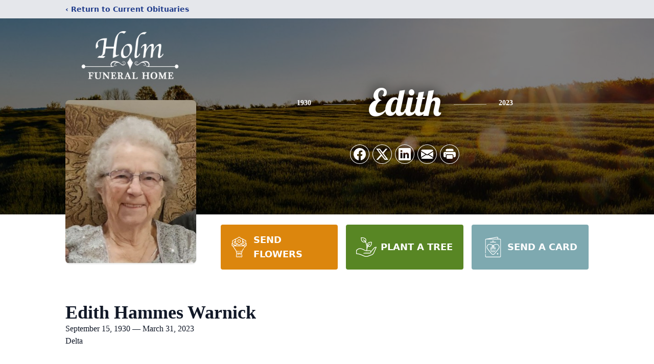

--- FILE ---
content_type: text/html; charset=utf-8
request_url: https://www.google.com/recaptcha/enterprise/anchor?ar=1&k=6Ldw6wcpAAAAADIl6waSS5Wd7s-BT5adCQuaD_f1&co=aHR0cHM6Ly93d3cuaG9sbWZ1bmVyYWxob21lLmNvbTo0NDM.&hl=en&type=image&v=PoyoqOPhxBO7pBk68S4YbpHZ&theme=light&size=invisible&badge=bottomright&anchor-ms=20000&execute-ms=30000&cb=dsvouoimrt8h
body_size: 48592
content:
<!DOCTYPE HTML><html dir="ltr" lang="en"><head><meta http-equiv="Content-Type" content="text/html; charset=UTF-8">
<meta http-equiv="X-UA-Compatible" content="IE=edge">
<title>reCAPTCHA</title>
<style type="text/css">
/* cyrillic-ext */
@font-face {
  font-family: 'Roboto';
  font-style: normal;
  font-weight: 400;
  font-stretch: 100%;
  src: url(//fonts.gstatic.com/s/roboto/v48/KFO7CnqEu92Fr1ME7kSn66aGLdTylUAMa3GUBHMdazTgWw.woff2) format('woff2');
  unicode-range: U+0460-052F, U+1C80-1C8A, U+20B4, U+2DE0-2DFF, U+A640-A69F, U+FE2E-FE2F;
}
/* cyrillic */
@font-face {
  font-family: 'Roboto';
  font-style: normal;
  font-weight: 400;
  font-stretch: 100%;
  src: url(//fonts.gstatic.com/s/roboto/v48/KFO7CnqEu92Fr1ME7kSn66aGLdTylUAMa3iUBHMdazTgWw.woff2) format('woff2');
  unicode-range: U+0301, U+0400-045F, U+0490-0491, U+04B0-04B1, U+2116;
}
/* greek-ext */
@font-face {
  font-family: 'Roboto';
  font-style: normal;
  font-weight: 400;
  font-stretch: 100%;
  src: url(//fonts.gstatic.com/s/roboto/v48/KFO7CnqEu92Fr1ME7kSn66aGLdTylUAMa3CUBHMdazTgWw.woff2) format('woff2');
  unicode-range: U+1F00-1FFF;
}
/* greek */
@font-face {
  font-family: 'Roboto';
  font-style: normal;
  font-weight: 400;
  font-stretch: 100%;
  src: url(//fonts.gstatic.com/s/roboto/v48/KFO7CnqEu92Fr1ME7kSn66aGLdTylUAMa3-UBHMdazTgWw.woff2) format('woff2');
  unicode-range: U+0370-0377, U+037A-037F, U+0384-038A, U+038C, U+038E-03A1, U+03A3-03FF;
}
/* math */
@font-face {
  font-family: 'Roboto';
  font-style: normal;
  font-weight: 400;
  font-stretch: 100%;
  src: url(//fonts.gstatic.com/s/roboto/v48/KFO7CnqEu92Fr1ME7kSn66aGLdTylUAMawCUBHMdazTgWw.woff2) format('woff2');
  unicode-range: U+0302-0303, U+0305, U+0307-0308, U+0310, U+0312, U+0315, U+031A, U+0326-0327, U+032C, U+032F-0330, U+0332-0333, U+0338, U+033A, U+0346, U+034D, U+0391-03A1, U+03A3-03A9, U+03B1-03C9, U+03D1, U+03D5-03D6, U+03F0-03F1, U+03F4-03F5, U+2016-2017, U+2034-2038, U+203C, U+2040, U+2043, U+2047, U+2050, U+2057, U+205F, U+2070-2071, U+2074-208E, U+2090-209C, U+20D0-20DC, U+20E1, U+20E5-20EF, U+2100-2112, U+2114-2115, U+2117-2121, U+2123-214F, U+2190, U+2192, U+2194-21AE, U+21B0-21E5, U+21F1-21F2, U+21F4-2211, U+2213-2214, U+2216-22FF, U+2308-230B, U+2310, U+2319, U+231C-2321, U+2336-237A, U+237C, U+2395, U+239B-23B7, U+23D0, U+23DC-23E1, U+2474-2475, U+25AF, U+25B3, U+25B7, U+25BD, U+25C1, U+25CA, U+25CC, U+25FB, U+266D-266F, U+27C0-27FF, U+2900-2AFF, U+2B0E-2B11, U+2B30-2B4C, U+2BFE, U+3030, U+FF5B, U+FF5D, U+1D400-1D7FF, U+1EE00-1EEFF;
}
/* symbols */
@font-face {
  font-family: 'Roboto';
  font-style: normal;
  font-weight: 400;
  font-stretch: 100%;
  src: url(//fonts.gstatic.com/s/roboto/v48/KFO7CnqEu92Fr1ME7kSn66aGLdTylUAMaxKUBHMdazTgWw.woff2) format('woff2');
  unicode-range: U+0001-000C, U+000E-001F, U+007F-009F, U+20DD-20E0, U+20E2-20E4, U+2150-218F, U+2190, U+2192, U+2194-2199, U+21AF, U+21E6-21F0, U+21F3, U+2218-2219, U+2299, U+22C4-22C6, U+2300-243F, U+2440-244A, U+2460-24FF, U+25A0-27BF, U+2800-28FF, U+2921-2922, U+2981, U+29BF, U+29EB, U+2B00-2BFF, U+4DC0-4DFF, U+FFF9-FFFB, U+10140-1018E, U+10190-1019C, U+101A0, U+101D0-101FD, U+102E0-102FB, U+10E60-10E7E, U+1D2C0-1D2D3, U+1D2E0-1D37F, U+1F000-1F0FF, U+1F100-1F1AD, U+1F1E6-1F1FF, U+1F30D-1F30F, U+1F315, U+1F31C, U+1F31E, U+1F320-1F32C, U+1F336, U+1F378, U+1F37D, U+1F382, U+1F393-1F39F, U+1F3A7-1F3A8, U+1F3AC-1F3AF, U+1F3C2, U+1F3C4-1F3C6, U+1F3CA-1F3CE, U+1F3D4-1F3E0, U+1F3ED, U+1F3F1-1F3F3, U+1F3F5-1F3F7, U+1F408, U+1F415, U+1F41F, U+1F426, U+1F43F, U+1F441-1F442, U+1F444, U+1F446-1F449, U+1F44C-1F44E, U+1F453, U+1F46A, U+1F47D, U+1F4A3, U+1F4B0, U+1F4B3, U+1F4B9, U+1F4BB, U+1F4BF, U+1F4C8-1F4CB, U+1F4D6, U+1F4DA, U+1F4DF, U+1F4E3-1F4E6, U+1F4EA-1F4ED, U+1F4F7, U+1F4F9-1F4FB, U+1F4FD-1F4FE, U+1F503, U+1F507-1F50B, U+1F50D, U+1F512-1F513, U+1F53E-1F54A, U+1F54F-1F5FA, U+1F610, U+1F650-1F67F, U+1F687, U+1F68D, U+1F691, U+1F694, U+1F698, U+1F6AD, U+1F6B2, U+1F6B9-1F6BA, U+1F6BC, U+1F6C6-1F6CF, U+1F6D3-1F6D7, U+1F6E0-1F6EA, U+1F6F0-1F6F3, U+1F6F7-1F6FC, U+1F700-1F7FF, U+1F800-1F80B, U+1F810-1F847, U+1F850-1F859, U+1F860-1F887, U+1F890-1F8AD, U+1F8B0-1F8BB, U+1F8C0-1F8C1, U+1F900-1F90B, U+1F93B, U+1F946, U+1F984, U+1F996, U+1F9E9, U+1FA00-1FA6F, U+1FA70-1FA7C, U+1FA80-1FA89, U+1FA8F-1FAC6, U+1FACE-1FADC, U+1FADF-1FAE9, U+1FAF0-1FAF8, U+1FB00-1FBFF;
}
/* vietnamese */
@font-face {
  font-family: 'Roboto';
  font-style: normal;
  font-weight: 400;
  font-stretch: 100%;
  src: url(//fonts.gstatic.com/s/roboto/v48/KFO7CnqEu92Fr1ME7kSn66aGLdTylUAMa3OUBHMdazTgWw.woff2) format('woff2');
  unicode-range: U+0102-0103, U+0110-0111, U+0128-0129, U+0168-0169, U+01A0-01A1, U+01AF-01B0, U+0300-0301, U+0303-0304, U+0308-0309, U+0323, U+0329, U+1EA0-1EF9, U+20AB;
}
/* latin-ext */
@font-face {
  font-family: 'Roboto';
  font-style: normal;
  font-weight: 400;
  font-stretch: 100%;
  src: url(//fonts.gstatic.com/s/roboto/v48/KFO7CnqEu92Fr1ME7kSn66aGLdTylUAMa3KUBHMdazTgWw.woff2) format('woff2');
  unicode-range: U+0100-02BA, U+02BD-02C5, U+02C7-02CC, U+02CE-02D7, U+02DD-02FF, U+0304, U+0308, U+0329, U+1D00-1DBF, U+1E00-1E9F, U+1EF2-1EFF, U+2020, U+20A0-20AB, U+20AD-20C0, U+2113, U+2C60-2C7F, U+A720-A7FF;
}
/* latin */
@font-face {
  font-family: 'Roboto';
  font-style: normal;
  font-weight: 400;
  font-stretch: 100%;
  src: url(//fonts.gstatic.com/s/roboto/v48/KFO7CnqEu92Fr1ME7kSn66aGLdTylUAMa3yUBHMdazQ.woff2) format('woff2');
  unicode-range: U+0000-00FF, U+0131, U+0152-0153, U+02BB-02BC, U+02C6, U+02DA, U+02DC, U+0304, U+0308, U+0329, U+2000-206F, U+20AC, U+2122, U+2191, U+2193, U+2212, U+2215, U+FEFF, U+FFFD;
}
/* cyrillic-ext */
@font-face {
  font-family: 'Roboto';
  font-style: normal;
  font-weight: 500;
  font-stretch: 100%;
  src: url(//fonts.gstatic.com/s/roboto/v48/KFO7CnqEu92Fr1ME7kSn66aGLdTylUAMa3GUBHMdazTgWw.woff2) format('woff2');
  unicode-range: U+0460-052F, U+1C80-1C8A, U+20B4, U+2DE0-2DFF, U+A640-A69F, U+FE2E-FE2F;
}
/* cyrillic */
@font-face {
  font-family: 'Roboto';
  font-style: normal;
  font-weight: 500;
  font-stretch: 100%;
  src: url(//fonts.gstatic.com/s/roboto/v48/KFO7CnqEu92Fr1ME7kSn66aGLdTylUAMa3iUBHMdazTgWw.woff2) format('woff2');
  unicode-range: U+0301, U+0400-045F, U+0490-0491, U+04B0-04B1, U+2116;
}
/* greek-ext */
@font-face {
  font-family: 'Roboto';
  font-style: normal;
  font-weight: 500;
  font-stretch: 100%;
  src: url(//fonts.gstatic.com/s/roboto/v48/KFO7CnqEu92Fr1ME7kSn66aGLdTylUAMa3CUBHMdazTgWw.woff2) format('woff2');
  unicode-range: U+1F00-1FFF;
}
/* greek */
@font-face {
  font-family: 'Roboto';
  font-style: normal;
  font-weight: 500;
  font-stretch: 100%;
  src: url(//fonts.gstatic.com/s/roboto/v48/KFO7CnqEu92Fr1ME7kSn66aGLdTylUAMa3-UBHMdazTgWw.woff2) format('woff2');
  unicode-range: U+0370-0377, U+037A-037F, U+0384-038A, U+038C, U+038E-03A1, U+03A3-03FF;
}
/* math */
@font-face {
  font-family: 'Roboto';
  font-style: normal;
  font-weight: 500;
  font-stretch: 100%;
  src: url(//fonts.gstatic.com/s/roboto/v48/KFO7CnqEu92Fr1ME7kSn66aGLdTylUAMawCUBHMdazTgWw.woff2) format('woff2');
  unicode-range: U+0302-0303, U+0305, U+0307-0308, U+0310, U+0312, U+0315, U+031A, U+0326-0327, U+032C, U+032F-0330, U+0332-0333, U+0338, U+033A, U+0346, U+034D, U+0391-03A1, U+03A3-03A9, U+03B1-03C9, U+03D1, U+03D5-03D6, U+03F0-03F1, U+03F4-03F5, U+2016-2017, U+2034-2038, U+203C, U+2040, U+2043, U+2047, U+2050, U+2057, U+205F, U+2070-2071, U+2074-208E, U+2090-209C, U+20D0-20DC, U+20E1, U+20E5-20EF, U+2100-2112, U+2114-2115, U+2117-2121, U+2123-214F, U+2190, U+2192, U+2194-21AE, U+21B0-21E5, U+21F1-21F2, U+21F4-2211, U+2213-2214, U+2216-22FF, U+2308-230B, U+2310, U+2319, U+231C-2321, U+2336-237A, U+237C, U+2395, U+239B-23B7, U+23D0, U+23DC-23E1, U+2474-2475, U+25AF, U+25B3, U+25B7, U+25BD, U+25C1, U+25CA, U+25CC, U+25FB, U+266D-266F, U+27C0-27FF, U+2900-2AFF, U+2B0E-2B11, U+2B30-2B4C, U+2BFE, U+3030, U+FF5B, U+FF5D, U+1D400-1D7FF, U+1EE00-1EEFF;
}
/* symbols */
@font-face {
  font-family: 'Roboto';
  font-style: normal;
  font-weight: 500;
  font-stretch: 100%;
  src: url(//fonts.gstatic.com/s/roboto/v48/KFO7CnqEu92Fr1ME7kSn66aGLdTylUAMaxKUBHMdazTgWw.woff2) format('woff2');
  unicode-range: U+0001-000C, U+000E-001F, U+007F-009F, U+20DD-20E0, U+20E2-20E4, U+2150-218F, U+2190, U+2192, U+2194-2199, U+21AF, U+21E6-21F0, U+21F3, U+2218-2219, U+2299, U+22C4-22C6, U+2300-243F, U+2440-244A, U+2460-24FF, U+25A0-27BF, U+2800-28FF, U+2921-2922, U+2981, U+29BF, U+29EB, U+2B00-2BFF, U+4DC0-4DFF, U+FFF9-FFFB, U+10140-1018E, U+10190-1019C, U+101A0, U+101D0-101FD, U+102E0-102FB, U+10E60-10E7E, U+1D2C0-1D2D3, U+1D2E0-1D37F, U+1F000-1F0FF, U+1F100-1F1AD, U+1F1E6-1F1FF, U+1F30D-1F30F, U+1F315, U+1F31C, U+1F31E, U+1F320-1F32C, U+1F336, U+1F378, U+1F37D, U+1F382, U+1F393-1F39F, U+1F3A7-1F3A8, U+1F3AC-1F3AF, U+1F3C2, U+1F3C4-1F3C6, U+1F3CA-1F3CE, U+1F3D4-1F3E0, U+1F3ED, U+1F3F1-1F3F3, U+1F3F5-1F3F7, U+1F408, U+1F415, U+1F41F, U+1F426, U+1F43F, U+1F441-1F442, U+1F444, U+1F446-1F449, U+1F44C-1F44E, U+1F453, U+1F46A, U+1F47D, U+1F4A3, U+1F4B0, U+1F4B3, U+1F4B9, U+1F4BB, U+1F4BF, U+1F4C8-1F4CB, U+1F4D6, U+1F4DA, U+1F4DF, U+1F4E3-1F4E6, U+1F4EA-1F4ED, U+1F4F7, U+1F4F9-1F4FB, U+1F4FD-1F4FE, U+1F503, U+1F507-1F50B, U+1F50D, U+1F512-1F513, U+1F53E-1F54A, U+1F54F-1F5FA, U+1F610, U+1F650-1F67F, U+1F687, U+1F68D, U+1F691, U+1F694, U+1F698, U+1F6AD, U+1F6B2, U+1F6B9-1F6BA, U+1F6BC, U+1F6C6-1F6CF, U+1F6D3-1F6D7, U+1F6E0-1F6EA, U+1F6F0-1F6F3, U+1F6F7-1F6FC, U+1F700-1F7FF, U+1F800-1F80B, U+1F810-1F847, U+1F850-1F859, U+1F860-1F887, U+1F890-1F8AD, U+1F8B0-1F8BB, U+1F8C0-1F8C1, U+1F900-1F90B, U+1F93B, U+1F946, U+1F984, U+1F996, U+1F9E9, U+1FA00-1FA6F, U+1FA70-1FA7C, U+1FA80-1FA89, U+1FA8F-1FAC6, U+1FACE-1FADC, U+1FADF-1FAE9, U+1FAF0-1FAF8, U+1FB00-1FBFF;
}
/* vietnamese */
@font-face {
  font-family: 'Roboto';
  font-style: normal;
  font-weight: 500;
  font-stretch: 100%;
  src: url(//fonts.gstatic.com/s/roboto/v48/KFO7CnqEu92Fr1ME7kSn66aGLdTylUAMa3OUBHMdazTgWw.woff2) format('woff2');
  unicode-range: U+0102-0103, U+0110-0111, U+0128-0129, U+0168-0169, U+01A0-01A1, U+01AF-01B0, U+0300-0301, U+0303-0304, U+0308-0309, U+0323, U+0329, U+1EA0-1EF9, U+20AB;
}
/* latin-ext */
@font-face {
  font-family: 'Roboto';
  font-style: normal;
  font-weight: 500;
  font-stretch: 100%;
  src: url(//fonts.gstatic.com/s/roboto/v48/KFO7CnqEu92Fr1ME7kSn66aGLdTylUAMa3KUBHMdazTgWw.woff2) format('woff2');
  unicode-range: U+0100-02BA, U+02BD-02C5, U+02C7-02CC, U+02CE-02D7, U+02DD-02FF, U+0304, U+0308, U+0329, U+1D00-1DBF, U+1E00-1E9F, U+1EF2-1EFF, U+2020, U+20A0-20AB, U+20AD-20C0, U+2113, U+2C60-2C7F, U+A720-A7FF;
}
/* latin */
@font-face {
  font-family: 'Roboto';
  font-style: normal;
  font-weight: 500;
  font-stretch: 100%;
  src: url(//fonts.gstatic.com/s/roboto/v48/KFO7CnqEu92Fr1ME7kSn66aGLdTylUAMa3yUBHMdazQ.woff2) format('woff2');
  unicode-range: U+0000-00FF, U+0131, U+0152-0153, U+02BB-02BC, U+02C6, U+02DA, U+02DC, U+0304, U+0308, U+0329, U+2000-206F, U+20AC, U+2122, U+2191, U+2193, U+2212, U+2215, U+FEFF, U+FFFD;
}
/* cyrillic-ext */
@font-face {
  font-family: 'Roboto';
  font-style: normal;
  font-weight: 900;
  font-stretch: 100%;
  src: url(//fonts.gstatic.com/s/roboto/v48/KFO7CnqEu92Fr1ME7kSn66aGLdTylUAMa3GUBHMdazTgWw.woff2) format('woff2');
  unicode-range: U+0460-052F, U+1C80-1C8A, U+20B4, U+2DE0-2DFF, U+A640-A69F, U+FE2E-FE2F;
}
/* cyrillic */
@font-face {
  font-family: 'Roboto';
  font-style: normal;
  font-weight: 900;
  font-stretch: 100%;
  src: url(//fonts.gstatic.com/s/roboto/v48/KFO7CnqEu92Fr1ME7kSn66aGLdTylUAMa3iUBHMdazTgWw.woff2) format('woff2');
  unicode-range: U+0301, U+0400-045F, U+0490-0491, U+04B0-04B1, U+2116;
}
/* greek-ext */
@font-face {
  font-family: 'Roboto';
  font-style: normal;
  font-weight: 900;
  font-stretch: 100%;
  src: url(//fonts.gstatic.com/s/roboto/v48/KFO7CnqEu92Fr1ME7kSn66aGLdTylUAMa3CUBHMdazTgWw.woff2) format('woff2');
  unicode-range: U+1F00-1FFF;
}
/* greek */
@font-face {
  font-family: 'Roboto';
  font-style: normal;
  font-weight: 900;
  font-stretch: 100%;
  src: url(//fonts.gstatic.com/s/roboto/v48/KFO7CnqEu92Fr1ME7kSn66aGLdTylUAMa3-UBHMdazTgWw.woff2) format('woff2');
  unicode-range: U+0370-0377, U+037A-037F, U+0384-038A, U+038C, U+038E-03A1, U+03A3-03FF;
}
/* math */
@font-face {
  font-family: 'Roboto';
  font-style: normal;
  font-weight: 900;
  font-stretch: 100%;
  src: url(//fonts.gstatic.com/s/roboto/v48/KFO7CnqEu92Fr1ME7kSn66aGLdTylUAMawCUBHMdazTgWw.woff2) format('woff2');
  unicode-range: U+0302-0303, U+0305, U+0307-0308, U+0310, U+0312, U+0315, U+031A, U+0326-0327, U+032C, U+032F-0330, U+0332-0333, U+0338, U+033A, U+0346, U+034D, U+0391-03A1, U+03A3-03A9, U+03B1-03C9, U+03D1, U+03D5-03D6, U+03F0-03F1, U+03F4-03F5, U+2016-2017, U+2034-2038, U+203C, U+2040, U+2043, U+2047, U+2050, U+2057, U+205F, U+2070-2071, U+2074-208E, U+2090-209C, U+20D0-20DC, U+20E1, U+20E5-20EF, U+2100-2112, U+2114-2115, U+2117-2121, U+2123-214F, U+2190, U+2192, U+2194-21AE, U+21B0-21E5, U+21F1-21F2, U+21F4-2211, U+2213-2214, U+2216-22FF, U+2308-230B, U+2310, U+2319, U+231C-2321, U+2336-237A, U+237C, U+2395, U+239B-23B7, U+23D0, U+23DC-23E1, U+2474-2475, U+25AF, U+25B3, U+25B7, U+25BD, U+25C1, U+25CA, U+25CC, U+25FB, U+266D-266F, U+27C0-27FF, U+2900-2AFF, U+2B0E-2B11, U+2B30-2B4C, U+2BFE, U+3030, U+FF5B, U+FF5D, U+1D400-1D7FF, U+1EE00-1EEFF;
}
/* symbols */
@font-face {
  font-family: 'Roboto';
  font-style: normal;
  font-weight: 900;
  font-stretch: 100%;
  src: url(//fonts.gstatic.com/s/roboto/v48/KFO7CnqEu92Fr1ME7kSn66aGLdTylUAMaxKUBHMdazTgWw.woff2) format('woff2');
  unicode-range: U+0001-000C, U+000E-001F, U+007F-009F, U+20DD-20E0, U+20E2-20E4, U+2150-218F, U+2190, U+2192, U+2194-2199, U+21AF, U+21E6-21F0, U+21F3, U+2218-2219, U+2299, U+22C4-22C6, U+2300-243F, U+2440-244A, U+2460-24FF, U+25A0-27BF, U+2800-28FF, U+2921-2922, U+2981, U+29BF, U+29EB, U+2B00-2BFF, U+4DC0-4DFF, U+FFF9-FFFB, U+10140-1018E, U+10190-1019C, U+101A0, U+101D0-101FD, U+102E0-102FB, U+10E60-10E7E, U+1D2C0-1D2D3, U+1D2E0-1D37F, U+1F000-1F0FF, U+1F100-1F1AD, U+1F1E6-1F1FF, U+1F30D-1F30F, U+1F315, U+1F31C, U+1F31E, U+1F320-1F32C, U+1F336, U+1F378, U+1F37D, U+1F382, U+1F393-1F39F, U+1F3A7-1F3A8, U+1F3AC-1F3AF, U+1F3C2, U+1F3C4-1F3C6, U+1F3CA-1F3CE, U+1F3D4-1F3E0, U+1F3ED, U+1F3F1-1F3F3, U+1F3F5-1F3F7, U+1F408, U+1F415, U+1F41F, U+1F426, U+1F43F, U+1F441-1F442, U+1F444, U+1F446-1F449, U+1F44C-1F44E, U+1F453, U+1F46A, U+1F47D, U+1F4A3, U+1F4B0, U+1F4B3, U+1F4B9, U+1F4BB, U+1F4BF, U+1F4C8-1F4CB, U+1F4D6, U+1F4DA, U+1F4DF, U+1F4E3-1F4E6, U+1F4EA-1F4ED, U+1F4F7, U+1F4F9-1F4FB, U+1F4FD-1F4FE, U+1F503, U+1F507-1F50B, U+1F50D, U+1F512-1F513, U+1F53E-1F54A, U+1F54F-1F5FA, U+1F610, U+1F650-1F67F, U+1F687, U+1F68D, U+1F691, U+1F694, U+1F698, U+1F6AD, U+1F6B2, U+1F6B9-1F6BA, U+1F6BC, U+1F6C6-1F6CF, U+1F6D3-1F6D7, U+1F6E0-1F6EA, U+1F6F0-1F6F3, U+1F6F7-1F6FC, U+1F700-1F7FF, U+1F800-1F80B, U+1F810-1F847, U+1F850-1F859, U+1F860-1F887, U+1F890-1F8AD, U+1F8B0-1F8BB, U+1F8C0-1F8C1, U+1F900-1F90B, U+1F93B, U+1F946, U+1F984, U+1F996, U+1F9E9, U+1FA00-1FA6F, U+1FA70-1FA7C, U+1FA80-1FA89, U+1FA8F-1FAC6, U+1FACE-1FADC, U+1FADF-1FAE9, U+1FAF0-1FAF8, U+1FB00-1FBFF;
}
/* vietnamese */
@font-face {
  font-family: 'Roboto';
  font-style: normal;
  font-weight: 900;
  font-stretch: 100%;
  src: url(//fonts.gstatic.com/s/roboto/v48/KFO7CnqEu92Fr1ME7kSn66aGLdTylUAMa3OUBHMdazTgWw.woff2) format('woff2');
  unicode-range: U+0102-0103, U+0110-0111, U+0128-0129, U+0168-0169, U+01A0-01A1, U+01AF-01B0, U+0300-0301, U+0303-0304, U+0308-0309, U+0323, U+0329, U+1EA0-1EF9, U+20AB;
}
/* latin-ext */
@font-face {
  font-family: 'Roboto';
  font-style: normal;
  font-weight: 900;
  font-stretch: 100%;
  src: url(//fonts.gstatic.com/s/roboto/v48/KFO7CnqEu92Fr1ME7kSn66aGLdTylUAMa3KUBHMdazTgWw.woff2) format('woff2');
  unicode-range: U+0100-02BA, U+02BD-02C5, U+02C7-02CC, U+02CE-02D7, U+02DD-02FF, U+0304, U+0308, U+0329, U+1D00-1DBF, U+1E00-1E9F, U+1EF2-1EFF, U+2020, U+20A0-20AB, U+20AD-20C0, U+2113, U+2C60-2C7F, U+A720-A7FF;
}
/* latin */
@font-face {
  font-family: 'Roboto';
  font-style: normal;
  font-weight: 900;
  font-stretch: 100%;
  src: url(//fonts.gstatic.com/s/roboto/v48/KFO7CnqEu92Fr1ME7kSn66aGLdTylUAMa3yUBHMdazQ.woff2) format('woff2');
  unicode-range: U+0000-00FF, U+0131, U+0152-0153, U+02BB-02BC, U+02C6, U+02DA, U+02DC, U+0304, U+0308, U+0329, U+2000-206F, U+20AC, U+2122, U+2191, U+2193, U+2212, U+2215, U+FEFF, U+FFFD;
}

</style>
<link rel="stylesheet" type="text/css" href="https://www.gstatic.com/recaptcha/releases/PoyoqOPhxBO7pBk68S4YbpHZ/styles__ltr.css">
<script nonce="IMTM5UJgr6Y1j8NdnF4BCQ" type="text/javascript">window['__recaptcha_api'] = 'https://www.google.com/recaptcha/enterprise/';</script>
<script type="text/javascript" src="https://www.gstatic.com/recaptcha/releases/PoyoqOPhxBO7pBk68S4YbpHZ/recaptcha__en.js" nonce="IMTM5UJgr6Y1j8NdnF4BCQ">
      
    </script></head>
<body><div id="rc-anchor-alert" class="rc-anchor-alert"></div>
<input type="hidden" id="recaptcha-token" value="[base64]">
<script type="text/javascript" nonce="IMTM5UJgr6Y1j8NdnF4BCQ">
      recaptcha.anchor.Main.init("[\x22ainput\x22,[\x22bgdata\x22,\x22\x22,\[base64]/[base64]/[base64]/[base64]/[base64]/UltsKytdPUU6KEU8MjA0OD9SW2wrK109RT4+NnwxOTI6KChFJjY0NTEyKT09NTUyOTYmJk0rMTxjLmxlbmd0aCYmKGMuY2hhckNvZGVBdChNKzEpJjY0NTEyKT09NTYzMjA/[base64]/[base64]/[base64]/[base64]/[base64]/[base64]/[base64]\x22,\[base64]\\u003d\\u003d\x22,\x22w5bCtkLCp8OjJsOCHsOrci7CqsKHQsKJM0hGwrNOw4fDnk3DncOrw4RQwrIzZW16w5rDjsOow6/DtMO3woHDnsKhw7wlwohsFcKQQMO7w7PCrMK3w5zDrsKUwocxw5TDnSd3TXElZsOSw6c5w4LComzDtgvDn8OCwp7DpD7CusOJwpNsw5rDkGDDqiMbw5h5AMKrSsKLYUfDp8KKwqccLsKhTxkBRsKFwppQw7/CiVTDkMOIw60qElA9w4kHW3JGw4BVYsOyAlfDn8KjZkbCgMKaHcKxIBXChxHCtcO1w4vCjcKKAxllw5BRwqVRPVViO8OeHsKywofChcO0F0HDjMODwpQDwp85w4VbwoPCucKwWsOIw4rDo1XDn2fCnMKgO8KuATYLw6DDhMK/[base64]/[base64]/wox6wottccKSw4PDoMO+fsO7ERfCgEnCgcOtwqsGwqFMw4l7w6fCnEDDv2bCuSfCpgvDqMONW8Oywo3CtMOmwpPDisOBw77DrHY6JcOFQ2/DviMnw4bCvEZHw6VsBnzCpxvCr2TCucONXcO4FcOKfcO6dRRnKm07woVHDsKTw5XCpGIgw6sSw5LDlMK0ZMKFw5Zww7HDgx3ClQYDBz/Dn1XCpTk/w6lqw45GVGvCuMOsw4jCgMKrw6MRw7jDiMOQw7pIwo4SU8OwDsOsCcKtZcOaw73CqMO1w7/Dl8KdL1AjICFuwqLDosKIG0rChWpfF8O0GcOpw6LCo8KyDMOLVMK9wrLDocOSwrrDq8OVKxdrw7hGwo0dKMOYCMOIfMOGw6F8KsK9MnPCvF3Dr8KIwq8EXmTCujDDpMKYfsOKbcOADsOow4d3HsKjVSAkSwzDgHrDksKPw4NgHn/DkCZnaR56XS8lJcOuwqzCscOpXsOQcVQ9N0fCtcOjYMOxHMKMwoQ9R8O8wotZBcKuwqAcLQspJmgKe1gkRsOMI0nCv0zCvxUew6h1woHChMOLFlI9w6t+e8K/[base64]/DkQNwGjR0w6HDgR3CjUAlP3UoOsO6ZMKePl/[base64]/DsxVUX1V7wpFIe8KrfcK3KsOqwpt7Tw3CtkTDqknDncK4L2fDjcKCwr/CtQEyw6bCu8OyRnbCvydSHsKIXFnCgVA8PQlAN8KxfEMHfhbDulXCtRTDucKdw6fCqsOgYsORakbCsMKuOW14WMOEw5AzJEbDsVBgHMKew4jCicOsOcOgwoDCr3TDpcOkw6ALwr/[base64]/CsMOxw5s6b3fCqsKEX8OcHRXDtQbDvm/CjMK0CBrDjiTCrGXDh8KswqHCuXg/MV8FdQEldMKVd8KYw6LCgl3CglU3w47Cv3FmFXzDpyjDucOzwpHCgEkwcsOFwrAnw7hBwonDiMK9w50Xb8OqJQYawpVMw5bCpMKcVRYzOC4Vw61JwoMuwqLCvUTChsK8wrZ+DMKwwofCoU/[base64]/CuwHCqMKfIcOGLRbDk8OBesOAYsKJw7vCtwInFFvCrUI2wrt0wpjDpcKSTMKXEsKPFsOYw5PCisOZw5BzwrQNw4fDqnHDjT0WZUFvw685w6LCvS5XUTMwdy1CwowzUVBQF8Kdwq/CpzvCtio1FcOuw6Z1w5tbw7jCu8K2wpcOdzXDrMKTOQvCmElXw5tIw6rCu8KORcKdw5BywozCoUxhK8Odw6DDtj7DvhvDucK/w6NDwqtdBlBawoDDqsK5w73CjThfw7/DnsK/[base64]/Di8KEVVbDsMO9DVvDsMOMTARWITQMWcK1wrsTC2tjwpl2JwDClwkkIj9mDX4OWzfDosOCwrvCqsOgasOjLmzCp3/DtMKEXsKzw6PDnDFGDE0hw4nCgcKeCTbDv8KXw5sUf8OEwqQ9wozCohjDl8OfZAd9PwMNeMK/T1QMw7vCjQbDtFjCoXXDrsKQw6nDhVB4XRc5woLDtEh9wqpiw4IUHMO6GFrDvcKbBMOcwpMKMsOPw7/CjMO1Qj/CosKswqV9w5fCj8ObEyYECcKwwovDn8KnwrQzdGdNSWp1wrXCscOywq3DnsKBCcOPAcOsw4fDjMKgezRkwpw8w6kwD1FQwqXCqTLCmg1Hd8Okw6NPPVIawrvCsMKZR1fDt2pUST1GVsKxY8KLwofDh8Oow6sHDsOPwqTCkcOhwrUvCV8uWMKFw7JsWcOyDhDCoX/[base64]/DlAA3YcOOw4zCu3vDmnhswpUmw4jCmMK/w7RlK1FcIcKbAsKGbMO8woFHwqfCssKhw4I8LikHVcK/FxQvFmQowoLDvwDCth4Ua0Mgw4jCoWVCw7nCoC9lw4nDnz/[base64]/wqXCqcKPw7TDuB/CmE/Dn8K4QMKdw7PCmcKWPcOgw6zCkA5gwqgWE8K2w58IwpJuwonCpMKNKsKBwpRRwr4ebQDDt8OuwrjDlBMAwpLDvMKeE8OWwq0EwoTDmVLDhcKrw4TDvsKiLxLDrx/DlcO5w78bwqbDo8KCwplPw4RrPX/Dp1/CpFrCscKJB8Kvw6YZAhbDtMOnwqtWIh3DjcKLw7nDuxLCncOewofDncOcc3x6VsKJKzPCkMOEw5oxasKqw5oUwptBw7DCvMKfTHDCusOFF3Y2RcONw49OaEhNP0LCiFPDvygPw4xWwoB2AyhAF8KywqpnFDHCoS/DqEwww79eexzCs8OoLmDDmMK+LFbCn8O3woUxKHRpRSQ+OyPCisOAw7DCmGXCi8KGUMOCw78jwpVyDsOIw59UwrjCoMKqJcK1w6xTwr5hYcKHGsK3w7l1McOHeMOXwpYIwpE1b3JTUEwOT8KiwrXDsT/CrX8eD0TDm8Kdw5DDpsOewrTCjMKIP34/w5cOFMOuC0bDm8KGw6xCw5jCmcOeAMOVwpfCnHgDwqLChMOuw6FCNRNqwq/DqsK9Zg1TaULDqcOkw4rDoxd5M8KfwpfDhcO5wq3Cp8KuIh3DqETDt8KFFMO9w6Vsd1Ald0fDpkxgwr3DvyxlNsOPwqzCg8OefA4zwokswq3DlSXDmmkrw5U5EcODIjtsw5XDiWDCt0BnfVfCjQlwXcK3b8OCwpzDm1UcwoxcfMONwrDDo8K8D8K3w5/DlMKJwqhFw6MBT8K1w6XDlsK4GCFJfsOkKsOoOsO5wrRYVWh5wrUTw40OXA0uHHvDvGZnL8KHN3ohIB4nw7JueMKyw7rDhcKdGjcdwo5BPMKFR8OWwrl/NVTCoGxqd8KPUW7Ds8OOM8KQwoZTecO3w6bDuiNDwq0rw7BKVMKiBRDCisO8EcKOwoXDk8Orw7shA2TDg0jDqDRywrkCw7zCjsO/[base64]/w4/DkxrDvTPDqkXCqMOJwrnDssK3NMOQP8OQwqNKXCxrIcKBw7jCmcOpV8OfJg9KDsOuwq5lw73DimFcwqLCrcOqwrYMwqZmw5PCtCDCnx/DtUHDt8KMdsK4UglWwr/CgGDCrSF3X2fDk3/CjsOuwqPDvcOtZGVnwprDtsK0bWjCosO9w6wJw5ZMZ8KCMMOcPMKbwoxQT8OJwqh2w4TDimBTDzppD8Olw41DPsOMYDsiMEY6UsKrd8O2woEEw5sIw5RUY8O8BsOTHMOoUhzCoDVPwpV1w5HCo8ONUhRYK8KqwoQTdnnDjlLDuQPCsW8dNAjCs3ooEcKsdMKIYW/Dg8KcwqrCnEHDncOBw7t5VytiwpF6w5DChW8fw5jDmgUSJGDCscKcd34bw5Nbwpplw6zCkQQgwqjDqsKceDwTOFNrw7dew4rDpAYzFMOtfDx0w7jCocKMAMOwJlTDmMOMFsOKw4TDoMOIMCNGc1QJw7jCqhIQw5fCkcObwqfDiMKULX/DkElEAXYfw7bCiMKGfQ4gwqfDocK5A1UBccOMKDpEwqQHwrpBQsKZw7Bgw6PCiRTChMKOFsObVAUmCU92W8O3w75ORMOfwrNfwqFvWm0NwrHDlFNrwpLDsWbDvcKdHcKawplyY8KZGsOqWMO7wojCg3Rgwo/CvsO/w5wsw5nDl8OTw6zCkl/Ci8Kmw7E0Li3Dt8Oyfj5EMMKAwpUjw5R0IgZsw5cnw7gMAzvDlTI3BMK/LcKtXcKJwokzw4QswrbCn39uQTTDuh0MwrNDLx97CMKtw5DCtDcZbHjCp2HCgsKBGMOCw53ChcOJYjh2HDEOLBPDikrDrnnDmV5Cw7R8w7Apw6wMey4ICsK5UAVSw4FjDnfCoMO0O3DCl8KXUMKfVcKEworCscK/wpZnw6Nzw6wWZcOBL8KjwrjDksKMwqUyCcK5w7kQwrvCmsO3BsOpwrxHwoQeVnh/BTlXw5nCpcKuDcKgw5kJwqLDr8KBA8OFw6LCkzXCuXPDghAmwqU7IMKtwo/DkcKJw4nDmEbDswEPMMKJcTlYw5bDi8KbZsOHw6Fvw6Y0wofDmyLCvsOGWsO5C0NCwqAcw40VViwUwpRQwqXCrDMfwo56WsOSw4bDlcKrwpE2bMOaVlNXwq97BMOJw7fDlF/DricFbgwDwrV4wpDDu8KgwpLDosKfw4rCjMKVdsOuwpzDsn4iJMKOYcK/[base64]/CvRzCsV8vCFnCiBfDhFbDqwzDnlNVPAJNck/CjFFbGTsEwqB4QcKaB3IXfB7DqkNvwpVtccOGKcOSQX5aecOgwq3Ds2hUMsOKScOZdMOfw74mw6JQw67CtFgewr9Hw5HDvy3CgMOUDTrChQsTw4bCtMKAw5pbw5hQw4VCLMKIwrtEw4DDiUzDj1oPPBldwr/DkMKXQMOqP8OIRMKIwqXCmmLCgVjCuMKFREYfWHnDmEFXOsKwPTJlK8KhHcKIREorHiZAc8Kqw7kqw6dMw73Ch8KcI8OBw508wp/DuA9Zw7xbecKQwosXS2M7w68cacOFwqVtIMKEw6bDgsOtwqJcwpEIwoBSZ0oiacOvwpMwOcKqwr/DvcOZwqt5HcO8DB1Rw5AOeMK+w6fDj3AhwozDjGkMwoVHwrnDuMOiwo3CscKVw6bDoHxrwoLCoh4yLizCsMO2w4QyPHxrEUvCtQXCpkJawpA+wpbCgWA/wrDCsyvDplfCo8KQRBzDm0jDjUw/XlHChsO/[base64]/w4TCqzHCuh/CnGfCgz/CjHnCuHRdf2Ajwo9cwoXDjk1iwpfCpMO4wobCtsOhwroewpUSFMOhwppeKUIcw5V/[base64]/w5huMcKYGFvCjcKzw6oyw7fCp03CnRwew4bDhlprQsK6w4rCg2phwrgXNsKMw6t3KXBzJzwdQ8KqXiIpQsOJw4MCClo+w5gQwoPCo8KibMO7wpPDmQHDqMOGFMKFwp9IdsOSw7ltwq8jQ8OxeMOhR1/CpkvDpAbCm8Kza8KPwr9IeMKew6U8YcOibcOxXCTDtsOoByPCpwHDpMKdWSzCmnw3woE8w5HCnMOaG1/DjsKGwpojw5rCuULCozDDmsO6eC8fV8Okd8O0wpzCu8KWTMOOKQZ5Lnghw7PDtjHCocObwpfDqMOmX8K5VAHDkSoiwrrCgsOBwq/Ds8KTGzfCl2g5wo/CisKgw5RqOhHCpCgmw450wqDCtghCMMKcYi/DtcKxwqR2aQFcQMK/wrAnw7rCp8Obw6A5wrXClgwlwrdfMsO9B8OCwpV4wrXDrcKaw5bCulBuHwPDqHx7E8Ocw5XDpjgGB8OoSsKCwrvCgThDKSTClcKZIzXDnBsrJcOzwo/[base64]/[base64]/[base64]/DhcODacOHwqdrwrXDu8KNwp0Ec1vCjsKkQcOqGMOeLmFDw5deWVEHwpPDt8KkwqxnacKqLMKNMsKnwpzCvXXCsRZ6w5/CsMOcw4vDqznCpkEGw5cKd3vDrQMpR8O7w7p5w4nDu8KeRyYBIsOgK8OxwrzDtMOlwpXDscO2LibDs8OPWMKrw7HDvhTChsK0AVMLwpITwrDCusKaw6ByPcK2WgrDkcKjw5bDskDDmcONdcOvwoN+KV8OFAUyGzRYwrTDuMKQWnJCw7/[base64]/Cn8KBwqvCn8O2w71XIA0OwpXDiXjDghXDnMOwwps4F8KnKXdTwp1ZPsKUw5grGMOhw4g7wrPDpFTCscOYD8KCXsKnHcOIWcK9RsOgwphpAlzDq3LCs1scw4Q2woRmJgkKKMK1Z8KSHMOAb8K+ScOrwrPCg3/[base64]/DuUwZYcO+w5J0L1jCthxCSE0bw7fDtsOJw5TDlF7DiHBLOsKSA0kWwpnCsAd1wqvCoQbCvXBrwpjCgy0TMWPDkEhTwonDm0/CqsKgwoUCUMK1wo5EBhPDqSbDgV5XK8Krw5IxRMOxMBYLATd2Ch3CumJfH8OtEsOsw7ASKWwCwp4ywpPCsyNZBsOVVcKBVArDhz9lR8OZw67CusOuBMOVw48hw7/[base64]/wqswKyJMMGs/SgvCrh5/[base64]/DocKtJsO6wq53IcKnwpnCp8Osw5fCmxDDgMKZw4xpZEzDoMKVTMOHWMKmWiNxFiVcHRjCrMKkw5HChT3Ct8KdwqF0BMK/wrN7SMKQD8OcbcOlLAnCvgTDhsK8SU/DjMK3Q3gXc8O/[base64]/DoMKfwq0pAMKxw7x7PsKSfMKRw7YhdjDCnibCqBzDq3jDsMKGDRXDg1kkw6nDq2nCjcO1Pi1mw4rCnsK4w4cjw5FlE2t1cBFqLsKJw7l2w7QWwqjDswRCw5Uqw4tPwr0VwrbCqsKxO8OABmlJK8Kxwr5/FMOKw6fDu8Kqw4EMBMO7wqxqMHdwasONW2/Ck8K1wqBLw5sEw53DvsOLB8KBdX7DgsOiwqkpGcOhWiIBG8KRXBcwYVAeVMOEYE7CgU3CnBtxUFjClGYqw65RwqUFw6/CnMKjwofCmsKiR8K6PnDDtU3DkhIpJMK/ZMKvUWsyw4PDpyJ0VsK+w7Q+wp0Gwo9FwrA0w5/[base64]/[base64]/DvSbDkRprIcOBfGHDiyvCjBTCocOJw7dxw6HCn8OIPCTDryAew4VMT8KrGWPDjQgLWkLDrsKsZnJQwpFrw5Z2wqYBwpZPT8KmEMOJw70dwpE/GMKsc8OCwp8+w5fDgnlBwqpowpXDqsKaw7/Cnx9+w67CnsOZOsOYw4fCpsOLw7QYETMVLMKKU8OtAh4QwoY2IcOuwonDn0suLy/CssKKwpdLH8KUfGXDq8K0DmBUwrB5w6TDiVfClHlxDjLCr8KILsKYwr0/[base64]/DsngcaVNhAsKtB2wwEF7Dm3JvVwxKIwEoSAPDrQrCqAfCuArCl8KfaAHCkyfCsGpjw7PCglsiwqlsw4nDulLCsFdtaBDClkw3w5fDoULDhcKFfnDCuTdNwpREal/CnsK3wq1YwoDDuVVyLgpKwow7d8KOBCLCu8K1w7onfcODEsKpw4ldwqwSwrodw5vCqMKFDQnCoRHDoMOmWsK7wrwKw4LCv8KGw7PCg1XDgUTDhz0pL8KYwp8Twrs8wol3RcOFVMOGwpDDkMO/WgjCkF7Dk8K4w4HCqWTCqcKDwoNfwrNQwqEiw5t/c8OeVljCi8OzOn5UKcKLw6tYZ38aw6oGwpfDgituTsOVwpEFw5hTN8OXQ8KOwpDDksK8PH7CuAHCnF7DgcOWCMKTwoQBMhvCqATCjsO+wrTCkcOew43CnnDChsOMwqLDkMOVwoXDqMODB8KsJUU6OCXCi8KDw4XDqzl4WhcBF8OCPEdhwrHDgh/[base64]/CkmjClG4YwqLCj8OKwpk/[base64]/[base64]/CoDFdAsO6esKwd8KePMOUwobDqsOVwrbCncKkPsKOUsOKw4/Ci2Fhw6vDrifDuMOtS1TCgkklJcO/WsOdwpLCpjMvZcKtK8OdwrtOUsOccxYyUQzClQQFwrbDk8K8w4xMwqsAfnhsGnvCtlTDoMKdw4snWE1/[base64]/Z8O1SsKXw7FKfMKfwpHCi8OXfMOPEMKYw6DCoVYgw5d4wqbDhMOFBsOpGErCt8ObwpNEw6zDmcOww7rDi3gBw7vDh8O+w4ohwrvCmEpswpFzD8OFwp3DjsKZMTnDu8Oqw5FlRMOsJ8OywpfDnGzDvSgvwqrDl3h/[base64]/DmcOxwr9ew4zDvhDCqiTDi2Edw6rCm1vDhV7Cq0kbw6xLHSpGwqrDgG/CgMO+w5zCu3LDl8OJDcO3McK0w5dceGICwrhgwog4bTzDsXDCq3/[base64]/egMqwqrDq8K0w6TCh8OVOWPCk8KbFW/CrDnCgX3DnsK4wqjCu3Isw60fWiMOH8KWIXDCkAQeQi7DoMOOwojClMKWYCHDtMO3wps2Y8K5w6LDp8OAw6/[base64]/DkGVWw7XCjMKSIsOid8OycQfDiMO1e8Ovwo3CpBDCgRsVwr7DtMK8w4/CgSnDpRvDg8OCN8KbHUJqHMK9w6nDkcK0wrU2wp/DocOSPMOlw6xtw5NceXzDjcKjw6diSAdvwq0YHQfCsQbCijbCmDF+wqQRXMKNwrPDoTJqwrF3H1LDhAjCu8KnN2F8w4YNZsKzwq1qQ8K5w6g+BRfCkRrDrFpbwpbDsMKAw4sZw4U3AwPDssO1w7PDmCEUwpTCsg/Dn8OSIFkYw7tPK8OCw4V9F8OQR8KPWsK9wpnCiMKpwq8sP8KSw6kDLAbCiQwNNDHDkTlJacKrQ8O1NAkNw5JTwofCs8KCdcKzwovDu8OydMOXa8OaXsKzwpvDrE7Dm0UYTCF/wrfClcOodsKqwpbCmMO0MHIBFgB1YcOudXrDoMOqJEDClUcTesKjw6vCu8O1w4USYsKYCMOBwo0uw6MubiTCj8OAw6vCqMKhWTEFw4sIw5/CosK/dsOgHcOPcMOBEsKPNV4gwrspfVozERbCtm15w4/DpSJjwplBLSVcasOIP8KKwpx+WsKQGhpgwqxvUsK2w5srb8K2w591wpx3HTjDtcK9w55VEcOnw6x1fMKKQxHCsBbChkPCnVnCixfCnXh9asOVLsOVw4k7ehAcLcOnwpTDrDRof8O3w5U3JsOobMKGwogpwqx+wrEOw5nCtGjCj8OfO8K/GsOvMBnDmMKTwqdNBGTDsEpEw6gRw5fDp38Gw4kPQFJgYkLCliUTLsKlEcKUwrVeTMOjw6XCvsOGwp8nJlXCvcKSw5rDo8KkWcK6HFRuLWZ6wqoGw5oWw6thw67CiR/CvsK0w44twqMmOsOSMAjDrjRTw6rCncO/wpHClhfCnV4GLsK2fcOcO8OjdMK6H2TCqDIpZR0xfVrDsBR9wozCiMOaQMK6w7otb8OHKsO7AsKTSwt3QTxKLC7DrlkTwpVfw57DqgdfcMKrw6zDm8OBLcK3w4tvCk8HEsOYwp/CgDTDvTPChMOLSkxBwpQjwrNBTMKYJBjCicOWw6HCvyvCj0RjwpfDvUbDiRTCrhpNw6/DqsOnwqkNw44KYcKAD2fCtcKgRMOswpDDmRQdwo/CvsKMDzIEBMOuNEQ+T8OEVnDDmMKLw4DDj2ZMFiIAw5jCosOMw4RxwpbDk1zCtABNw5nCjC1mwpgmTQMrQlnCq8KQw5fCicKew5wuOgHCiiIUwr1sC8OPQ8KlwpTDlCwschLCuUvDmFM3w40dw63DrCVSfksGNsKGw7ZMw4g8woYMw6HDoxLCiCfCosKwwo/[base64]/Ds3sJKSV8wp19w6wWccKCUsOmw5vDrSfCh3p2aHfDpifDrcK2BcOvbh8Tw4x9cSXCr0FgwoQrw6TDqMKuFk/Cs1LCmMKaScKXMsOew6IrBcKGAcOyRG/[base64]/w54Qw40iw497GTLCmAjCh29PecOWDsKsbsO8w77DngM7w5VYbgzCrUAAw4xBDQrDnsKnw57DqMKYw5bDtxdew7vCkcOVHMOSw7N5w608N8OswotCYcKNw5/DoWTCmcK8w6nCsDckIMKxwo5gBRbDr8OJFW/DisOOBwFwbCLDqlLCqVNXw7oGK8KYUcOAw5rCrsKiG0DCpMOHwpXDo8Otw7JYw4R2SMK9wpXCgcKuw67Dom/Ch8KrKSxkTX7DssOvwpcuIRgLw6PDlF51S8KMw4oLXMKMZlHDuxvCh3/DlhQ6VGzDj8OTwq9/PsOzESzCi8K9ClQUwrbCpcKAwpHDvTzDtnhOwph0UMK9P8OHVjkLwrLCkALDncKHEWLDs3UTwqvDvsKCwrM5JcO+VXjCi8OwZUXCtHVEB8O5AMK3wpbDg8OZQsKDLMKPL350wprCtsK4wp/Cs8KmGiDDvMOew6txA8KNwqbCtcKcw7wMSS7CqsKIUQgZf1bDr8OBw7zDlcKpXBJxfcKPFMKWwrhew5xCI1HDrsKwwp4mw5TDiH7DvGHCqsKtFsKwewYwDsOHwohwwpzDgXTDu8KyfsOAUU7CkcK6UMKXwok/[base64]/DksK5w6HDmD3CgsOMw6FTWCnDvHXDv39RwpBgVMKAWsO4wpFOS1YTQ8OkwoFSGsOoez3DiQfDnjspUioQf8OnwoJ6R8KOwqFRwoo2wqbCpF1mwoZ0WRzDlMOgcMOJCgPDvwtQJ0jDsU7Cp8OsSsKJHAAXVVnDkMOJwqrDpQ/CtzkvwqTCkz3CsMKiw6/[base64]/DuQdLwp/Cg8KdMMOOAcOzWhDCp8OwS8O7VA4rw4k7wpnCssKmCcOuOcOJwoHCjinCq34dwrzDtgjDrmdGwo3CvxIgw6RNUkEYw6Anw48IBgXDsRHCo8Kbw4DCkUnCk8O1G8OFAUpvPMKvHcOvwqjDsGPCi8OKM8KjPSbDgMK8wo3DqMKSBxLCi8OBQcKdwqdawq/DjMOAwpfCi8OwUAzCrnLCv8KPwqMxwqjCsMKPPhItLH1TwpHCjXVYNQzCnkAtwr/DqsK4w5M/MsOVw7oCwqhZwrw7FyrDisKHwr52JsKbw5xxZ8KiwqY8wozCoDlOA8Kowp/DksONwoNQwpzDoTjDtCQzK05kfFvDtcO4w4YcYB48w5rDiMKww5TCjF3Dm8OUfmUQwqbDvF5yP8K+wp/CpsOdccO8WsOhworDgAxGN3XClj3Dg8OZw6XDn33CrMKSOGDCo8Kow6gIYSvCjVnDoSzDugjCnXIxw7PCiT94VzkeFcK+Sxo6YCbCnsKvXnkJcMOGF8O8wq1Tw4NnbcKoYlo1wq/CjcKPMC3DtMKQKcKVw6xWwqVsfj9Cwo/CtBfDtABrw7dtw688LsKswrx5dAHCssKyTnQww7bDmMKCw5nDjsOjwqDCqwrCg0/Cvn/DjGbDpsK2WmLChmwvGsKTw6duwrLCuXTDl8OSME7CpljDjcKqB8O1FMKew57Ct1oawrgdwr8/VcKhw5Bmw63Dty/DncOoF2zDq1owZ8OATyfDgiRjA0d2b8K/wpvCo8O8wplcfFjCkMKOdycbwrccTmnDpy/DlsKZesKQH8O3SsK/[base64]/Diww3L8O+wqdaw4bCncO3wrPCh3owAcOzXMOPd3tMC8OKw6Ycw7bCqBRywpAvwqtrw4XCgllxHBBQM8OJwp3CsRbCmMKGwpzCrH7CtizDnEZBw63Dry4GwpjDoCNaSsO/[base64]/Di8Omw7rCvmU6w4YCLhlIaw0QKcKbR8KhBcKUQ8KRXDwZwp4ww4XCrsKjM8K7f8KNwr93HcKMwokMw5/CmMOuwrhUw4ExwoXDjT0deyvDr8O6ZMK2w7/DkMKLKMKkXsOjMGDDicKPw7fDny1Ww5PDsMOsMMKfw483B8O3wo3CqSNYNVwTwqglUmDDg3VUw7LClcKqwqMuwovDpcONwpfCsMK5DW/Cj3HCri/DgMKow5hOZsK8dsKWwrNBH0nCgE/CoyYxwph9Oz/Dn8KOwoLDrjYDMCJlwohYwqJ0wqk/[base64]/Coy1hJsOSwqTCrcOswp/DgsKVwrF1PMKSwokxwrXDkV5eeUI7KMOTwpXDjMOiw5zCgcKLH3EZYXkcD8KAwpFIw7lMwqXDvsOTw6jCkk54w5dSwpjDicOnwpXCgMKELC4+wpM2GzEWworDmEROwpxQwovDv8KywqVJPG45acO8wrFowpkTQhJVZMO6w78ZeQkfawnCm3/DggBBw7LCgF3DqcOFN310TsKfwonDojvClSolMRrDo8OwwrUvwqJyEcOkw5/DisKlwpfDoMOKwpjCvsKgLMO1wpHCgAXCgMKIwqUxUsKDCXNcwoPCusOyw7nChC/ChEFRw6DDnH8mw6RYw47DhMO5KS3CgcOGw4B6wr3ChEMrdjjCtEHDksKDw7TCicK7O8Ovw7FuGcKfwrbCgcOqTDDDiE/CkXd7wo7DuyrCl8K9PBtqC2HCo8OlaMK9dgbCsyLCiMOUwoUtwofDtQ3Dnkouw7DDvEnCjTPDpsOvW8KNwpLDtgUSOkHDqW4BL8OmTMOqcXQGDXnDvGcBTF3CjxUvw7pswoXCn8O6cMOWw4/CrsO1wq/ClllYPMKueEnCqD0zw4LDmsOmcGIcdcKlwrkbw4A3CyPDosKdTcK/Z2rCu17DlMKDw4FXG1wLcA5Bw7dfwop2wrLCh8Krwp7Cl1/ClzhKbMKiw5klDjbChsOswoRiGyltwpIlXsKDISXCmwRjw5/[base64]/CrzjCicO3wrfCunMMwqfChmM2w7TCgQ4vPSDCvWHDusO/w5Ysw4fDrMOew7jDoMKMw6NSaRE9I8KkKnwew7PCksOtCsOQOsO+McKZw4/CmQsPI8OAc8OWwo85w53CgDbDqS3Cp8Kow5nCmzBVZMKwTBlOOV/CusODwr5Vw7XCnMKtfVzCt1hAMsOaw6YDw4E9wqI5wqjDv8KpR23DiMKewq3CvmnChMK7WcOEwrJyw5DDh3XCs8KTLcKhXXJHKMOBwoHDol8TZMKoXcKWwpRyVMKpLBZgbcODAsODw57CgTpBMBg4w7nDgcKYNV/CrsKvw6LDkhTCm1TCnxLCuwIvw5rChsKcw7vCsDEQLzcMwrN2YsKGwp0MwrTCpDfDjhHCvW1GTnjCq8Kfw5bDs8OFCjTCnlbDhXvDqwDClcKvXMKMDcOxwq5mVcKewopUdcK1wo4fXcOuwohMQWh3UFfCrMOjMTfCkTvDh0/DnCXDnBduD8KkVw9Xw63DncKrw4I/wr8PCcOCd27DiTDCtcO3w69xXwDDsMOQwr5iScO1wrHCtcKwfsOGw5bCvS4tw4nDkhxYf8O/wovCnsKJD8KNNcKOw4NfWMOew4ZVWMK/wo3DsTDDgsKYOwHDo8K8XsO2bMOSwovDpcKUZATDpMK4wobCscKDY8KMwobDrcOYw58twpM6LSw7w59KagIqQSXDoyLDmcOQTcOAd8OIw7NIH8OjRMK4w7wkwpvCisKQwqbDpy/[base64]/Dh2bDtsKLwpNywpQJOzduwrB3QMK0w4IsY2DClxnCuUlBw4xBwoJ2GEjDnzDDg8KKwpJELMOfwpfClMK2dCohw7R5Kjdsw5ZQEMKdw6FiwphCw68vesKOOsKdwrVvSGNWC2jCtQVuLDfDgMKeFsK/[base64]/[base64]/[base64]/wqrCn1wFwqHDiMKGwq4nw6nCqQMvwprCkWLDnsKkwp8Qw64sCMOqJQ9IwobCgT3Cu2rDvX3DvFfCg8KvMlxwwoUvw6/CoiPCucOYw4kSwrlLPMOjwrjDgsKTwpjCoCEiworDpMO5CjYawpzClQp9MBR+w5jCjWwaEG/CtzXCnG/CpsOHwpnDlmXDgVjDkcK8DkZNwp3DlcKpwo/CmMO/F8KZw6sRYiLDhREuwofDo38FT8OVa8KWVEfCmcKjI8K5cMKMwp9Pw7TChgLCpMKzDcKue8OIwqI/N8Ofw6BHwqjDjMOlLjAEU8O9w45BBcO+bSbDl8Kgwr5DZcKEw6XDhg3DtQ9nwrh3wq8iX8Oba8KSZlbDuVJvKsKSwpfDrMOCwrDDosOfwoTDsjfCojvChsK4wpTDgsKjw7XClHXDg8KxDsOcY0TDmsKpwrXDqsOMwqzCssO+woJUdsK0wqQkVAgPwrtww7gCFsK/wqbDtEPDosK4w4bCjMKIIV9JwpQSwobCqcKxwoUYDMKyP2LDr8OfwpLCk8OPwoDCozLDghrClMONw5DDjMOlwocKwrdiIsOWwpRQwooPQ8ORw6FNbsKqw4QcSsKZwqtgw4Z1w47CiyfDghTCoTfCgcOgNsK/[base64]/Dp0rCvsKpYHFqFwBSwoAzK8K0w6llw6bCpW9cw6DDshbDpcOOw6nDlwbClj3CkRtiwprDgm8fWMOQMgHClzzDsMOYw6gQPQ54wpo8NMOJeMKzBn8KMDzCmVzCgcKiIMOHM8OQZ3LCksOpfMOccx/CjgjCk8OKLsORwrjDphwLSCgHwpDDicK6w6TDg8Okw73CgcKVTyZcw6TDgWLDq8OKwrMzaVvCv8OFYBlhwrrDmsKfw58ow53CqSwnw70nwrZmS1nDkAsOw7fCh8O6FcKmwpNJKlczJRvDisOANU/CicKsFkZbwqrCpk9Iw47DpsOlVsOVwoDCscOfelwCbMOBwq0zeMOrZkYcPsOew5rCr8OZw43Ch8K/LsKAwrQEBsKEwr3CvzjDj8OATUfDhA4fwopiwp/Cg8Ohw7NCbzjDrcKGWQMuAX16w4HDi0N1w7jCiMKGScOJGnxxw5YoMsKXw4zCucOJwpnCtsOhfnp1MC9CI1wZwqTCqUZDfMOywrMCwoZDC8KMDcOjMMKiw5bDi8KJCsOdwojCu8O/w4ATw5Iaw6pmbcKGPTVpwr7Ck8OQworCucOVw5vDjnPCui3Do8OKwrplwo/CksKcEcK/woZmS8Oww7vCoBUBAMK/woEdw58ewpXDk8Kawrt8M8KGV8OowqvDu3jCjXnDrSdlSSN/KVzCt8OPGMO0XDlFHm7Clx4kIQsnw48Bbn/DoiI6CibChnJtwodvw5l1f8O7ScOswqHDm8Kuf8Klw6URBAgmOsKawrXDncKxwq5HwpEyw5rDg8KnQ8K4w4QMUMKuwp8Aw73Cr8O4w7hqOcK3F8OQaMOgw6J/w7VVw5Jaw4rCtAwTw4/Ci8Kcw7V9C8KOLi3Ci8K1Vi3ConzDjsOvwrjDhy0xw4TCtMO3a8OAWcO0wo0uRVI9w5nCh8O7wpIbThTDrsKnwonDhm4hw67CtMOmEmPCr8OADQrDqsOOMD/Drl8Vwr7CmhzDq1MNw4lBbsKnJW95wpjCmsKuw4/DrsOJwrHDq2RVB8KCw5bCr8KsNFcmw5vDqXtFw77DmVdXw6TDksOHKVTDg2jDlsKuIUdpw4vCs8OxwqYuwpnCh8O0wp1xw6jCtcKvL1AENQNNLsKEw7TDqkUPw7sMQ2nDr8OxOcOQEcO/AwxpwoHDsitewq7Cl23DrsOmw5A8Y8OvwqlAZsK6X8Kgw7wKw5zDosKsRwvCqsKqw6zDi8O+w63Cu8KidWccw5gAZ3TCocKQwr/[base64]/w7bCuTXCsXDDnsKywrc8Z8Khwp0kw7vDp8KLworCryrCuTsGM8O+woFUTMOCOcKkThNOZHNxw6DDpcK1aWcrScKlwoRSw4kYw61JPj1DHW4+McK4QcOFwp7CiMKEwrfCm1/Dp8KdNcKpGsKxLsKsw4vDt8KVw7LCpxPCsi49GQtXTXfDvMOjXsK5AsKXPMKYwq8nPG5+b2/[base64]/wrXCh8KnOsOfNsKKwrrCv8Kaw7BYw7LClMKGw5EtZMK3YsOaHcOHw6nCmXbCkcOJdA7DuXnCj38Uwq/Cg8KsNsOZwoULwrgpG0A/w4k+BMKcw4gIHmgqwqwxwrrDg2PCrcK6PFkxw57CgiVwf8OGwpvDlsOKwpLCtlzDqsKYBhhOwrDDtUAtMsKkw5t4w5bCtsO6w4U/w4Fnw4HDskJBNmjCnMOSB1VMw6PDusOtOBIiwqDCq17CjwdcbB7Ct3odORXCq2DChzxbQm7CnsOCw7XCnhTCvTEPBMOLw6Q6FMO/wpIWw4TCuMOwNBVRwoLCq0HCpzbClHfDlSdzTMO1GMO4wq0ow6jDphR6woTCqMKAw77Cng7Co0hsLQvClMOWw5cEeWVqA8KdwqLDqWDDrwNaZlnDlcKqwoHCgsKOc8KPw6/DiiRww65oRCA0ZybCk8K1b8Kcwr1qw7rCqVTDvX7DtFUIWsKGRkQTaUFaVsKcKcKgw5/CoSTCj8K+w45dwq3DoQjDlcOYRcOfXsKTAnofdjkiwqMSYFDDt8KoVlFvw4LCtlkcQMOreRTDkCTDq2odfsOjJSTChsOJwprChXARwovDmQVzJsOWJV0nfUbCi8KEwoNnZBrDg8OwwoPCu8Kkw4kLworCucOUw4rDkXbDs8Kaw6rCmC/CgcKyw6nDnMOeBF/DmcKyEcKawpEyQsOuKsOuOsK1El8mwqIkfsORE1jDuXTDpl/[base64]/DnUbDrjXCgSw7w7PCqnMCw6jCocKYwqVLwr9FDFvCqsK+woggPXwpWcKdwpjDiMKoN8OSIsKTwpsDNsORwpLDrcKpEwNkw4nCqAETcg9Ow6bCnMOIN8OIdhLCuWRowpsTO3fCosOww79yZzJtOsOow5A5f8KRMMKkwoV3w4dTb2TConIHw5/CjsKzHjknw6s4wqkDWcK+w73Cj1rDicOEWsOnwoTCrUZ/[base64]/ccKOw73Do8KsLMKuZ8K/[base64]/Cuw/DlDkOw4PDucK4w4wETR/DuE3CksKbw5Utw57DjsKowoDCuHfCosOKwp3CtsOvw7MdKSfCsG3DjAcFVGDCv0Ngw7llw5bDgF7ClFjDt8KawoDCvD4EwrTCv8Kswrd7RcOXwo1dbEXDuGR9WcKbw7NWw4zCoMODw7nDhsOsLXXDjsO5wrvDtSbDpsO8ZcKnw4LCucObwpvCkBMZMMOkYG5/w5FfwqlWwrE/w7NGw6rDn0IVFMO4wq0sw65fJUowwpHDvjDDlcKYwqvCpRzCjcO2w7nDn8OmUVRnKFEOGBoDdMO3woLDn8K/w5xxL1YoN8KUwoQGd1bDhnFkeALDkHlJdXg3wpvDvcKOEjZQw4ZNw4MtwrTDsgbDtsK4EyfDtsOWw6U8wrglwph+w6fCvBcYNcOGPMKew6V3w5UiNsO2aCwMCSXCjn/DosO8w6TCuEMFwo3CrznDoMOHAA/[base64]/woYecMOiwoTCn0DCijxpD8KDVcKlw6Y7S244Ch53SMOewqzDkxfDqsKYw47CsSIzfHFrRxZYw7gww5/Ck01Hw5fDoR7CtxbCusOXMsKgMcKTwqBePAfDhsK3CVnDn8OfwpbDpBDDqX0vwq/CoQwXwpjDuEXDpcOJw4lOw4rDhcOCwpUewp0VwpZow6ctGcK7C8OfInbDvsK5EFsOfcO9w5ssw67DjXrCigcmw4fCrsKqwot7G8O6L1nDl8KuasO2Az/DtFnDuMKWWhZtAGbDssOXX0fCh8OZwqTDlx/CvAfDvsKewrh2dyA0CcKBW0Jdwoguw4owTMKewqQfUkbDjMKGwo7DhsK/ZsOXwq0WQ1bCrWjCmcOmZMK2w77CmcKCwprCp8KkwpvDqGtxwpwPJT3Ct0sNSmPDjmfCksK6wp3CsGVNwpktw4RGwqVOecKpWcKMLSvDt8OvwrBzCDtsa8O7KW8hSsONwp9/[base64]/[base64]/DvsKkIB80dcKmwoBCwqUTwprClEQZw7kwcsK4YRbDqsKbG8OpGz7DrRXCuCkCBGo9AsOmHMO8w7omwpBlE8Otwr3Di00bZQvDn8Kpw5JrHMOvRCLDmsKHw4XCk8KqwpkawoVTSyRBCFbDj1/CvHPCkyvCosOrP8KgR8ObGS7DnsOOUHrDoXZ2YULDvsKNbMOxwpoREGUgVcOsMMKcwoIPecKpw5TDi04IPA/CtR9KwrArwq7CjmXDtyxQwrZtw5A\\u003d\x22],null,[\x22conf\x22,null,\x226Ldw6wcpAAAAADIl6waSS5Wd7s-BT5adCQuaD_f1\x22,0,null,null,null,1,[21,125,63,73,95,87,41,43,42,83,102,105,109,121],[1017145,623],0,null,null,null,null,0,null,0,null,700,1,null,0,\[base64]/76lBhnEnQkZnOKMAhnM8xEZ\x22,0,0,null,null,1,null,0,0,null,null,null,0],\x22https://www.holmfuneralhome.com:443\x22,null,[3,1,1],null,null,null,1,3600,[\x22https://www.google.com/intl/en/policies/privacy/\x22,\x22https://www.google.com/intl/en/policies/terms/\x22],\x22IbcujsIQLe3YoZUOXjZHe9AX72aUHSRKD3E6qMfVziM\\u003d\x22,1,0,null,1,1769154525705,0,0,[18,219,145,165],null,[68,111,173,167],\x22RC-kyyYDTX77-6eDg\x22,null,null,null,null,null,\x220dAFcWeA4XsJxJ79v4-l_IdUkzRd3DnS03B3NIyBHGNWczFy3jug0BffW-JkHMAYYPglx4i2J-61GDdXbRnIsd_cRf0AH7wLzX4Q\x22,1769237325723]");
    </script></body></html>